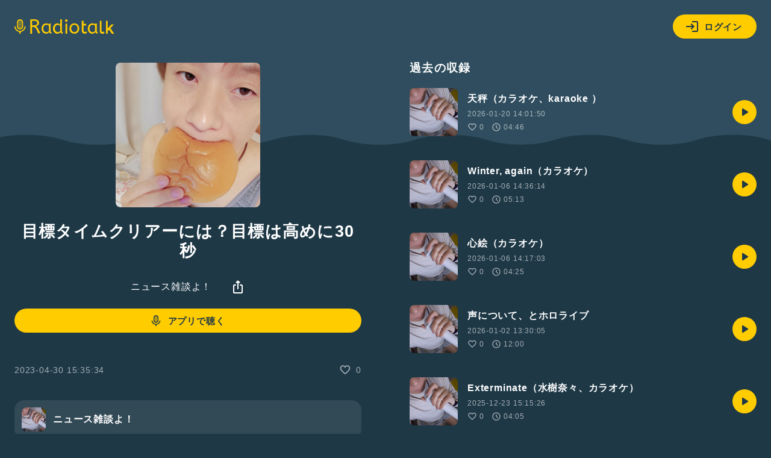

--- FILE ---
content_type: text/html; charset=UTF-8
request_url: https://radiotalk.jp/api/talks/989972
body_size: 1050
content:
{"id":989972,"title":"\u76ee\u6a19\u30bf\u30a4\u30e0\u30af\u30ea\u30a2\u30fc\u306b\u306f\uff1f\u76ee\u6a19\u306f\u9ad8\u3081\u306b30\u79d2","description":"","descriptionHtml":"","imageUrl":"https:\/\/storage.radiotalk.jp\/u379119\/image\/programs\/20221208025251_f175.jpg","audioFileUrl":"","audioPlaytimeSeconds":720,"createdAt":"2023-04-30 15:35:34","programId":68827,"programTitle":"\u30cb\u30e5\u30fc\u30b9\u96d1\u8ac7\u3088\uff01","isOfficialProgram":false,"userId":379119,"userName":"","tags":[],"tagDetails":[],"totalPlayTimes":0,"totalReactions":0}